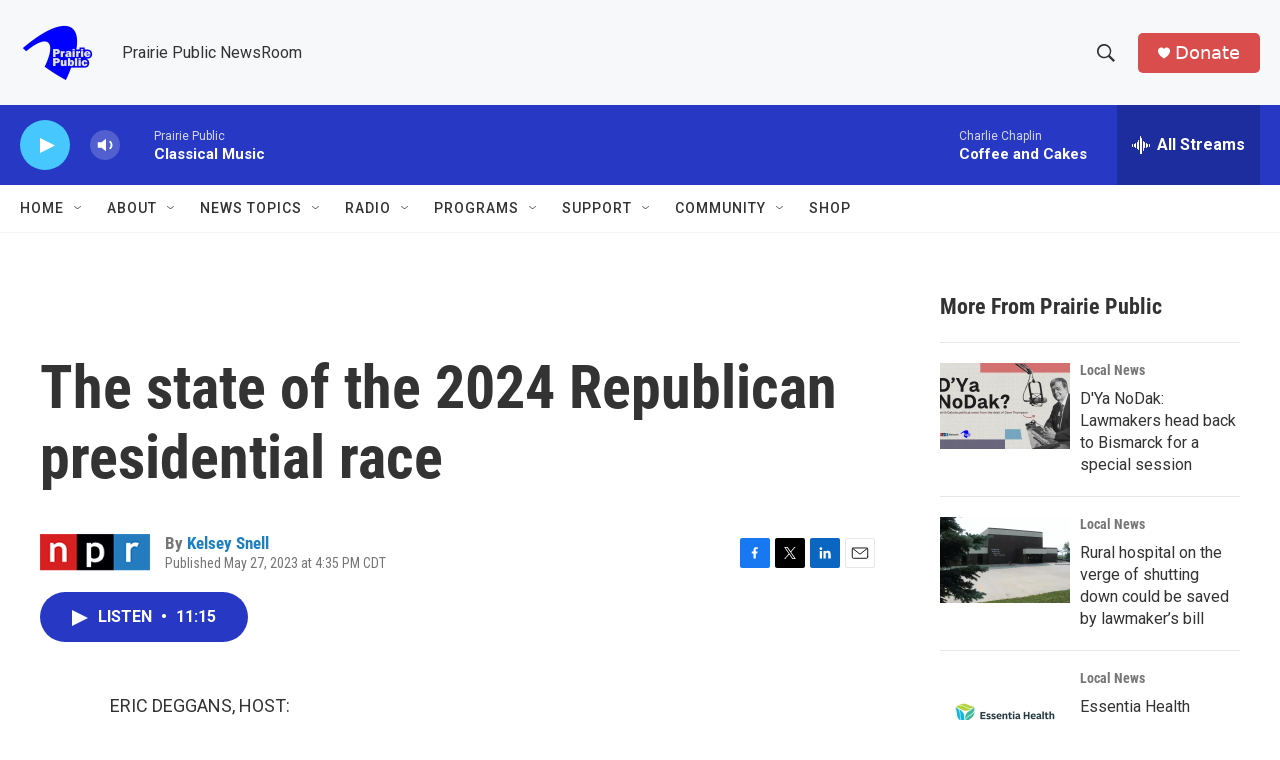

--- FILE ---
content_type: text/html; charset=utf-8
request_url: https://www.google.com/recaptcha/api2/aframe
body_size: -85
content:
<!DOCTYPE HTML><html><head><meta http-equiv="content-type" content="text/html; charset=UTF-8"></head><body><script nonce="QcVC1zR8cs6dRhFSVAzcUw">/** Anti-fraud and anti-abuse applications only. See google.com/recaptcha */ try{var clients={'sodar':'https://pagead2.googlesyndication.com/pagead/sodar?'};window.addEventListener("message",function(a){try{if(a.source===window.parent){var b=JSON.parse(a.data);var c=clients[b['id']];if(c){var d=document.createElement('img');d.src=c+b['params']+'&rc='+(localStorage.getItem("rc::a")?sessionStorage.getItem("rc::b"):"");window.document.body.appendChild(d);sessionStorage.setItem("rc::e",parseInt(sessionStorage.getItem("rc::e")||0)+1);localStorage.setItem("rc::h",'1768932443635');}}}catch(b){}});window.parent.postMessage("_grecaptcha_ready", "*");}catch(b){}</script></body></html>

--- FILE ---
content_type: text/javascript
request_url: https://polo.feathr.co/v1/analytics/match/script.js?a_id=6914ade88079880fccded009&pk=feathr
body_size: -596
content:
(function (w) {
    
        
    if (typeof w.feathr === 'function') {
        w.feathr('integrate', 'ttd', '696fc45aa56a1c0002e59539');
    }
        
        
    if (typeof w.feathr === 'function') {
        w.feathr('match', '696fc45aa56a1c0002e59539');
    }
        
    
}(window));